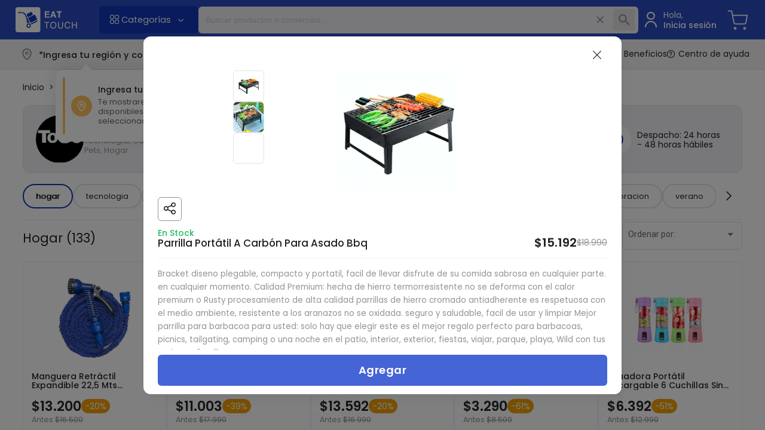

--- FILE ---
content_type: image/svg+xml
request_url: https://eattouch.cl/app/assets/download-play-store.svg
body_size: 2569
content:
<?xml version="1.0" encoding="utf-8"?>
<!-- Generator: Adobe Illustrator 27.0.1, SVG Export Plug-In . SVG Version: 6.00 Build 0)  -->
<svg version="1.1" id="Layer_1" xmlns="http://www.w3.org/2000/svg" xmlns:xlink="http://www.w3.org/1999/xlink" x="0px" y="0px"
	 viewBox="0 0 142 43" style="enable-background:new 0 0 142 43;" xml:space="preserve">
<style type="text/css">
	.st0{clip-path:url(#SVGID_00000147917969138083073260000011970131684470818944_);}
	.st1{clip-path:url(#SVGID_00000147917969138083073260000011970131684470818944_);fill:#FFFFFF;}
	.st2{clip-path:url(#SVGID_00000147917969138083073260000011970131684470818944_);fill:#EA4435;}
	.st3{clip-path:url(#SVGID_00000147917969138083073260000011970131684470818944_);fill:#F9BC15;}
	.st4{clip-path:url(#SVGID_00000147917969138083073260000011970131684470818944_);fill:#547DBF;}
	.st5{clip-path:url(#SVGID_00000147917969138083073260000011970131684470818944_);fill:#33A851;}
</style>
<g>
	<defs>
		<rect id="SVGID_1_" width="142" height="43"/>
	</defs>
	<clipPath id="SVGID_00000121251528451549301800000015349068948688429953_">
		<use xlink:href="#SVGID_1_"  style="overflow:visible;"/>
	</clipPath>
	<path style="clip-path:url(#SVGID_00000121251528451549301800000015349068948688429953_);" d="M136.7,43H5.3C2.4,43,0,40.6,0,37.6
		V5.4C0,2.4,2.4,0,5.3,0h131.5c2.9,0,5.3,2.4,5.3,5.4v32.2C142,40.6,139.6,43,136.7,43z"/>
	<path style="clip-path:url(#SVGID_00000121251528451549301800000015349068948688429953_);fill:#FFFFFF;" d="M71.7,23.4
		c-2.5,0-4.5,1.9-4.5,4.6c0,2.7,2,4.6,4.5,4.6s4.5-1.9,4.5-4.6S74.1,23.4,71.7,23.4z M71.7,30.7c-1.4,0-2.5-1.1-2.5-2.8
		c0-1.6,1.2-2.8,2.5-2.8c1.4,0,2.5,1.1,2.5,2.8S73,30.7,71.7,30.7z M61.9,23.4c-2.5,0-4.5,1.9-4.5,4.6c0,2.7,2,4.6,4.5,4.6
		s4.5-1.9,4.5-4.6S64.3,23.4,61.9,23.4z M61.9,30.7c-1.4,0-2.5-1.1-2.5-2.8c0-1.6,1.2-2.8,2.5-2.8c1.4,0,2.5,1.1,2.5,2.8
		S63.2,30.7,61.9,30.7z M50.2,24.8v1.9h4.5c-0.1,1.1-0.5,1.9-1,2.4c-0.7,0.7-1.7,1.4-3.5,1.4c-2.8,0-5-2.3-5-5.2
		c0-2.9,2.2-5.2,5-5.2c1.5,0,2.6,0.6,3.4,1.4l1.3-1.4c-1.1-1.1-2.6-2-4.8-2c-3.8,0-7,3.2-7,7.1c0,3.9,3.2,7.1,7,7.1
		c2.1,0,3.6-0.7,4.8-2c1.3-1.3,1.6-3.1,1.6-4.5c0-0.4,0-0.9-0.1-1.2H50.2L50.2,24.8z M97.9,26.3c-0.4-1-1.5-2.9-3.8-2.9
		c-2.3,0-4.2,1.9-4.2,4.6c0,2.6,1.9,4.6,4.4,4.6c2.1,0,3.2-1.3,3.7-2l-1.5-1c-0.5,0.8-1.2,1.3-2.2,1.3c-1,0-1.7-0.5-2.2-1.4l6-2.5
		L97.9,26.3L97.9,26.3z M91.8,27.8c-0.1-1.8,1.3-2.7,2.3-2.7c0.8,0,1.4,0.4,1.7,1L91.8,27.8L91.8,27.8z M86.9,32.2h2V18.8h-2V32.2z
		 M83.7,24.4L83.7,24.4c-0.5-0.5-1.4-1-2.4-1c-2.2,0-4.3,2-4.3,4.6s2.1,4.6,4.3,4.6c1.1,0,1.9-0.5,2.4-1h0.1v0.7
		c0,1.8-0.9,2.7-2.4,2.7c-1.2,0-1.9-0.9-2.3-1.6l-1.7,0.7c0.5,1.2,1.8,2.7,4,2.7c2.3,0,4.3-1.4,4.3-4.8v-8.2h-1.9V24.4L83.7,24.4z
		 M81.4,30.7c-1.4,0-2.5-1.2-2.5-2.8c0-1.6,1.1-2.8,2.5-2.8s2.4,1.2,2.4,2.8C83.8,29.6,82.8,30.7,81.4,30.7z M107.1,18.8h-4.7v13.4
		h2v-5.1h2.7c2.2,0,4.3-1.6,4.3-4.2C111.4,20.4,109.3,18.8,107.1,18.8z M107.1,25.3h-2.8v-4.6h2.8c1.5,0,2.3,1.2,2.3,2.3
		C109.4,24,108.6,25.3,107.1,25.3 M119.3,23.4c-1.4,0-2.9,0.6-3.5,2.1l1.7,0.7c0.4-0.7,1.1-1,1.8-1c1,0,2,0.6,2.1,1.7V27
		c-0.4-0.2-1.1-0.5-2-0.5c-1.9,0-3.8,1.1-3.8,3c0,1.8,1.5,3,3.3,3c1.3,0,2-0.6,2.5-1.3h0.1v1h1.9v-5.2
		C123.3,24.7,121.5,23.4,119.3,23.4 M119,30.7c-0.6,0-1.5-0.3-1.5-1.1c0-1,1.1-1.4,2.1-1.4c0.9,0,1.3,0.2,1.8,0.4
		C121.2,29.8,120.2,30.7,119,30.7z M130.2,23.6l-2.2,5.8h-0.1l-2.3-5.8h-2.1l3.5,8.1l-2,4.5h2l5.4-12.7H130.2L130.2,23.6z
		 M112.5,32.2h2V18.8h-2V32.2z"/>
	<path style="clip-path:url(#SVGID_00000121251528451549301800000015349068948688429953_);fill:#EA4435;" d="M21.8,20.9L10.6,33
		c0,0,0,0,0,0c0.3,1.3,1.5,2.3,2.9,2.3c0.6,0,1.1-0.2,1.5-0.4l0,0l12.6-7.4L21.8,20.9L21.8,20.9z"/>
	<path style="clip-path:url(#SVGID_00000121251528451549301800000015349068948688429953_);fill:#F9BC15;" d="M33.1,18.8L33.1,18.8
		l-5.5-3.2l-6.1,5.6l6.2,6.3l5.4-3.2c0.9-0.5,1.6-1.5,1.6-2.7C34.7,20.3,34.1,19.3,33.1,18.8"/>
	<path style="clip-path:url(#SVGID_00000121251528451549301800000015349068948688429953_);fill:#547DBF;" d="M10.6,10
		c-0.1,0.3-0.1,0.5-0.1,0.8v21.5c0,0.3,0,0.5,0.1,0.8l11.6-11.8L10.6,10z"/>
	<path style="clip-path:url(#SVGID_00000121251528451549301800000015349068948688429953_);fill:#33A851;" d="M21.9,21.5l5.8-5.9
		L15.1,8.1c-0.5-0.3-1-0.4-1.6-0.4c-1.4,0-2.6,1-2.9,2.3c0,0,0,0,0,0L21.9,21.5L21.9,21.5z"/>
	<path style="clip-path:url(#SVGID_00000121251528451549301800000015349068948688429953_);fill:#FFFFFF;" d="M44,7.4H46
		c0.7,0,1.3,0.1,1.8,0.4C48.3,8.1,48.7,8.5,49,9c0.3,0.5,0.4,1.1,0.4,1.7c0,0.7-0.1,1.2-0.4,1.7c-0.3,0.5-0.7,0.9-1.2,1.2
		c-0.5,0.3-1.1,0.4-1.8,0.4H44V7.4L44,7.4z M46,13.1c0.7,0,1.3-0.2,1.7-0.6c0.4-0.4,0.6-1,0.6-1.7c0-0.7-0.2-1.3-0.6-1.7
		c-0.4-0.4-1-0.6-1.7-0.6H45v4.8L46,13.1L46,13.1z"/>
	<path style="clip-path:url(#SVGID_00000121251528451549301800000015349068948688429953_);fill:#FFFFFF;" d="M50.7,7.4h1v6.7h-1V7.4
		z"/>
	<path style="clip-path:url(#SVGID_00000121251528451549301800000015349068948688429953_);fill:#FFFFFF;" d="M53.8,13.8
		c-0.4-0.3-0.7-0.8-0.9-1.4l1-0.4c0.1,0.4,0.3,0.7,0.5,0.9c0.2,0.2,0.6,0.4,0.9,0.4c0.3,0,0.6-0.1,0.8-0.3c0.2-0.2,0.3-0.4,0.3-0.7
		c0-0.3-0.1-0.5-0.3-0.7c-0.2-0.2-0.5-0.4-1-0.5l-0.4-0.2c-0.4-0.2-0.8-0.4-1.1-0.7c-0.3-0.3-0.4-0.7-0.4-1.2c0-0.3,0.1-0.6,0.3-0.9
		c0.2-0.3,0.4-0.5,0.7-0.7c0.3-0.2,0.7-0.2,1.1-0.2c0.6,0,1,0.1,1.4,0.4c0.3,0.3,0.6,0.6,0.7,1L56.4,9c-0.1-0.2-0.2-0.4-0.4-0.6
		c-0.2-0.2-0.4-0.2-0.8-0.2c-0.3,0-0.6,0.1-0.8,0.2c-0.2,0.2-0.3,0.4-0.3,0.6c0,0.2,0.1,0.4,0.3,0.6c0.2,0.2,0.5,0.3,0.9,0.4
		l0.4,0.2c0.6,0.2,1,0.5,1.3,0.8c0.3,0.3,0.5,0.7,0.5,1.3c0,0.4-0.1,0.8-0.3,1.1c-0.2,0.3-0.5,0.5-0.8,0.7c-0.3,0.1-0.7,0.2-1,0.2
		C54.7,14.3,54.2,14.1,53.8,13.8L53.8,13.8z"/>
	<path style="clip-path:url(#SVGID_00000121251528451549301800000015349068948688429953_);fill:#FFFFFF;" d="M58.8,7.4H61
		c0.4,0,0.7,0.1,1.1,0.3c0.3,0.2,0.6,0.4,0.8,0.7c0.2,0.3,0.3,0.7,0.3,1.1c0,0.4-0.1,0.7-0.3,1.1c-0.2,0.3-0.5,0.6-0.8,0.7
		c-0.3,0.2-0.7,0.3-1.1,0.3h-1.2v2.6h-1V7.4z M61.1,10.5c0.3,0,0.6-0.1,0.8-0.3c0.2-0.2,0.3-0.5,0.3-0.8s-0.1-0.5-0.3-0.8
		c-0.2-0.2-0.5-0.3-0.8-0.3h-1.3v2.2H61.1z"/>
	<path style="clip-path:url(#SVGID_00000121251528451549301800000015349068948688429953_);fill:#FFFFFF;" d="M65.7,13.8
		c-0.5-0.3-0.9-0.7-1.2-1.3C64.2,12,64,11.4,64,10.8s0.1-1.2,0.4-1.8c0.3-0.5,0.7-1,1.2-1.3c0.5-0.3,1.1-0.5,1.7-0.5
		c0.6,0,1.2,0.2,1.7,0.5c0.5,0.3,0.9,0.7,1.2,1.3c0.3,0.5,0.4,1.1,0.4,1.8s-0.1,1.2-0.4,1.8c-0.3,0.5-0.7,1-1.2,1.3
		c-0.5,0.3-1.1,0.5-1.7,0.5C66.8,14.3,66.2,14.1,65.7,13.8z M68.6,13c0.4-0.2,0.7-0.5,0.9-0.9c0.2-0.4,0.3-0.8,0.3-1.3
		s-0.1-0.9-0.3-1.3c-0.2-0.4-0.5-0.7-0.9-0.9c-0.4-0.2-0.8-0.3-1.2-0.3c-0.4,0-0.8,0.1-1.2,0.3c-0.4,0.2-0.7,0.5-0.9,0.9
		c-0.2,0.4-0.3,0.8-0.3,1.3s0.1,0.9,0.3,1.3c0.2,0.4,0.5,0.7,0.9,0.9c0.4,0.2,0.8,0.3,1.2,0.3C67.9,13.3,68.3,13.2,68.6,13z"/>
	<path style="clip-path:url(#SVGID_00000121251528451549301800000015349068948688429953_);fill:#FFFFFF;" d="M72.1,7.4h1.2l3,4.9
		h0.1l-0.1-1.3V7.4h1v6.7h-1l-3.1-5.2h-0.1l0.1,1.3v3.9h-1V7.4L72.1,7.4z"/>
	<path style="clip-path:url(#SVGID_00000121251528451549301800000015349068948688429953_);fill:#FFFFFF;" d="M78.9,7.4h1v6.7h-1V7.4
		z"/>
	<path style="clip-path:url(#SVGID_00000121251528451549301800000015349068948688429953_);fill:#FFFFFF;" d="M81.6,7.4H84
		c0.3,0,0.7,0.1,1,0.2c0.3,0.2,0.5,0.4,0.7,0.6C85.9,8.6,86,8.9,86,9.2c0,0.3-0.1,0.6-0.2,0.9c-0.2,0.2-0.4,0.4-0.6,0.6v0
		c0.3,0.1,0.6,0.3,0.8,0.6c0.2,0.3,0.3,0.6,0.3,1c0,0.4-0.1,0.7-0.3,1c-0.2,0.3-0.4,0.5-0.7,0.7c-0.3,0.2-0.7,0.2-1,0.2h-2.6
		L81.6,7.4L81.6,7.4z M84,10.2c0.3,0,0.5-0.1,0.7-0.3C84.9,9.8,85,9.5,85,9.3c0-0.2-0.1-0.5-0.3-0.6c-0.2-0.2-0.4-0.3-0.7-0.3h-1.4
		v1.9L84,10.2L84,10.2z M84.1,13.2c0.3,0,0.6-0.1,0.8-0.3c0.2-0.2,0.3-0.4,0.3-0.7s-0.1-0.5-0.3-0.7c-0.2-0.2-0.5-0.3-0.8-0.3h-1.5
		v2L84.1,13.2L84.1,13.2z"/>
	<path style="clip-path:url(#SVGID_00000121251528451549301800000015349068948688429953_);fill:#FFFFFF;" d="M87.5,7.4h1v5.7h2.8v1
		h-3.8V7.4z"/>
	<path style="clip-path:url(#SVGID_00000121251528451549301800000015349068948688429953_);fill:#FFFFFF;" d="M92.4,7.4h4v1h-3v1.9
		h2.7v1h-2.7v1.9h3v1h-4V7.4z"/>
	<path style="clip-path:url(#SVGID_00000121251528451549301800000015349068948688429953_);fill:#FFFFFF;" d="M99.8,7.4h4v1h-3v1.9
		h2.7v1h-2.7v1.9h3v1h-4V7.4z"/>
	<path style="clip-path:url(#SVGID_00000121251528451549301800000015349068948688429953_);fill:#FFFFFF;" d="M105.2,7.4h1.2l3,4.9
		h0.1l-0.1-1.3V7.4h1v6.7h-1l-3.1-5.2h-0.1l0.1,1.3v3.9h-1V7.4L105.2,7.4z"/>
</g>
</svg>
